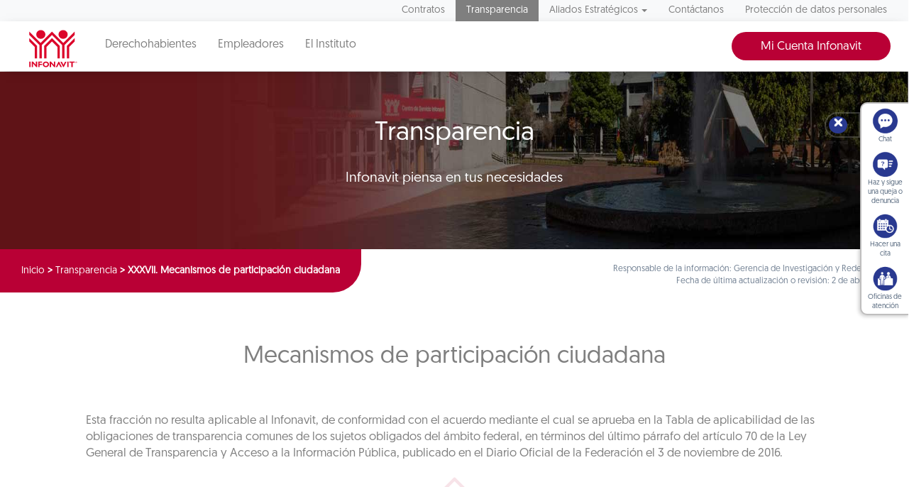

--- FILE ---
content_type: text/html; charset=UTF-8
request_url: https://portalmx.infonavit.org.mx/wps/portal/infonavit.web/transparencia/mecanismos-participacion/!ut/p/z0/TczdboIwGIDha-kFLN83JBUPS41MXFn9iSk9Md1WoGJaImgGVz898_BNnrygQYH25u5qM7jgzeXRpaYnmiF-8Pi9-GKbGLdJKjGdy5ncIeSgX0FyTBhui0URbegsyhl9HqKr4KIG3ZmheXO-CqB-7dX-NKEx3876wfbkNoDqQE0ICuPT_rzgcmz7fsQ_-Sm8mPAuWLU-h2RyyyNnIV4d2jw79GWW2jlPqzaLwrhmO7q8XWpCoGt1yRgh__zzB1E!/
body_size: 12609
content:
<!DOCTYPE html>
<html class='no-js' lang='es'>
<head>

	<meta http-equiv="X-UA-Compatible" content="IE=edge"/>

	<!-- Google tag (gtag.js) --> 
	<script type="text/javascript" src="https://portalmx.infonavit.org.mx/assets/a4bf37f05a4ea958ebe5f9afdda5a11630011008b7a"  ></script><script type="text/javascript" src="/wps/mypoc/ruxitagentjs_ICA15789NPQRTUVXfqrux_10329260115094557.js" data-dtconfig="app=5ebe9d068b941b47|owasp=1|featureHash=ICA15789NPQRTUVXfqrux|msl=153600|rdnt=1|uxrgce=1|cuc=078n7fsj|srms=2,0,0,|mel=100000|expw=1|dpvc=1|lastModification=1768859807222|postfix=078n7fsj|tp=500,50,0|srbbv=2|agentUri=/wps/mypoc/ruxitagentjs_ICA15789NPQRTUVXfqrux_10329260115094557.js|reportUrl=/wps/mypoc/rb_bf63138drs|rid=RID_-292225672|rpid=-1881337462|domain=infonavit.org.mx" data-config='{"revision":1768859807222,"beaconUri":"\/wps\/mypoc\/rb_bf63138drs","agentUri":"\/wps\/mypoc\/ruxitagentjs_ICA15789NPQRTUVXfqrux_10329260115094557.js","environmentId":"078n7fsj","modules":"ICA15789NPQRTUVXfqrux"}' data-envconfig='{"tracestateKeyPrefix":"b0dbafbf-d80b97c5"}' data-appconfig='{"app":"5ebe9d068b941b47"}'></script><script async src="https://www.googletagmanager.com/gtag/js?id=G-V3DDQW8GHR"></script> 
	<script> 
		window.dataLayer = window.dataLayer || []; 
		function gtag(){dataLayer.push(arguments);} 
		gtag('js', new Date()); 
		gtag('config', 'G-V3DDQW8GHR'); 
	</script>
	
	<!-- Google Tag Manager -->
	<script>(function(w,d,s,l,i){w[l]=w[l]||[];w[l].push({'gtm.start':
	new Date().getTime(),event:'gtm.js'});var f=d.getElementsByTagName(s)[0],
	j=d.createElement(s),dl=l!='dataLayer'?'&l='+l:'';j.async=true;j.src=
	'https://www.googletagmanager.com/gtm.js?id='+i+dl;f.parentNode.insertBefore(j,f);
	})(window,document,'script','dataLayer','GTM-PMKPRFC');</script>
	<!-- End Google Tag Manager -->

 

  <meta charset="utf-8">
  <meta http-equiv="X-UA-Compatible" content="IE=edge,chrome=1">
  <title>XXXVII. Mecanismos de participación ciudadana | Infonavit</title>
  <meta name="viewport" content="width=device-width, initial-scale=1.0, maximum-scale=1, user-scalable=0"> 	
<script type="text/javascript">
var breadData = [
	 
			['XXXVII. Mecanismos de participación ciudadana', '?uri=nm:oid:Z6_6G00HC41NOAK40Q8BP0B7P3PR0'],
		 
			['Transparencia', '?uri=nm:oid:Z6_6G00HC41NGB880QGTNBCOO38D7'],
		
	['Inicio', '']
]
</script>


	<link href="/wps/contenthandler/!ut/p/digest!YhCANQoyGac-C47kTSp4tg/dav/fs-type1/themes/InfonavitWebV1/images/favicon.ico" rel="shortcut icon" type="image/x-icon" />
 
<meta name="description" content="">
<meta name="keywords" content="Participación, participación ciudadana, mecanismos, mecanismos de participación">
<link rel="stylesheet" href="/wps/contenthandler/!ut/p/digest!n1yHNkh6LWaWaN5otDXg7Q/sp/mashup:ra:collection?soffset=0&amp;eoffset=5&amp;themeID=ZJ_6G00HC41N8V8A0QN9N2K632FQ4&amp;locale=en&amp;mime-type=text%2Fcss&amp;lm=1684378403000&amp;entry=st_date_picker__0.0%3Ahead_css&amp;entry=st_portal_fancybox__0.0%3Ahead_css&amp;entry=st_portal_normalize__0.0%3Ahead_css&amp;entry=bootstrap__3.3.7%3Ahead_css&amp;entry=wp_bootstrap_ext__1.0.0%3Ahead_css&amp;entry=st_portal_web_main__0.0%3Ahead_css&amp;entry=st_portal_jquery_ui__0.0%3Ahead_css&amp;entry=st_boton_denuncias__0.0%3Ahead_css&amp;entry=st_avinclient__0.0%3Ahead_css&amp;entry=st_widget_otros_servicios__0.0%3Ahead_css&amp;entry=st_portal_responsivetabs__0.0%3Ahead_css&amp;entry=st_normateca__0.0%3Ahead_css&amp;entry=st_combo_gris_2__0.0%3Ahead_css&amp;entry=st_portal_flexbox__0.0%3Ahead_css&amp;entry=st_portal_carrusel__0.0%3Ahead_css&amp;entry=st_portal_web_mmenu__0.0%3Ahead_css" type="text/css"/><link rel="stylesheet" href="/wps/contenthandler/!ut/p/digest!n1yHNkh6LWaWaN5otDXg7Q/sp/mashup:ra:collection?soffset=5&amp;eoffset=16&amp;themeID=ZJ_6G00HC41N8V8A0QN9N2K632FQ4&amp;locale=en&amp;mime-type=text%2Fcss&amp;lm=1684378403000&amp;entry=st_date_picker__0.0%3Ahead_css&amp;entry=st_portal_fancybox__0.0%3Ahead_css&amp;entry=st_portal_normalize__0.0%3Ahead_css&amp;entry=bootstrap__3.3.7%3Ahead_css&amp;entry=wp_bootstrap_ext__1.0.0%3Ahead_css&amp;entry=st_portal_web_main__0.0%3Ahead_css&amp;entry=st_portal_jquery_ui__0.0%3Ahead_css&amp;entry=st_boton_denuncias__0.0%3Ahead_css&amp;entry=st_avinclient__0.0%3Ahead_css&amp;entry=st_widget_otros_servicios__0.0%3Ahead_css&amp;entry=st_portal_responsivetabs__0.0%3Ahead_css&amp;entry=st_normateca__0.0%3Ahead_css&amp;entry=st_combo_gris_2__0.0%3Ahead_css&amp;entry=st_portal_flexbox__0.0%3Ahead_css&amp;entry=st_portal_carrusel__0.0%3Ahead_css&amp;entry=st_portal_web_mmenu__0.0%3Ahead_css" type="text/css"/><script type="text/javascript" src="/wps/contenthandler/!ut/p/digest!I09QqdexEzXA4cnnhWD_QQ/mashup/ra:collection?themeID=ZJ_6G00HC41N8V8A0QN9N2K632FQ4&amp;locale=en&amp;mime-type=text%2Fjavascript&amp;lm=1651110947000&amp;entry=jquery_infonavit__2.2.4%3Ahead_js&amp;entry=bootstrap__3.3.7%3Ahead_js"></script><!-- 1sin esta linea no se genera el head completo !!! -->
	<link rel="stylesheet" href="" type="text/css" />
	<style>.focuspoint{position:relative;overflow:hidden}.focuspoint img{position:absolute;left:0;top:0;margin:0;display:block;width:auto;height:auto;min-width:100%;min-height:100%;max-height:none;max-width:none}</style>

                              <script>!function(e){var n="https://s.go-mpulse.net/boomerang/";if("True"=="True")e.BOOMR_config=e.BOOMR_config||{},e.BOOMR_config.PageParams=e.BOOMR_config.PageParams||{},e.BOOMR_config.PageParams.pci=!0,n="https://s2.go-mpulse.net/boomerang/";if(window.BOOMR_API_key="JV2V6-JKBMC-TW6KA-5K22G-SKRAN",function(){function e(){if(!r){var e=document.createElement("script");e.id="boomr-scr-as",e.src=window.BOOMR.url,e.async=!0,o.appendChild(e),r=!0}}function t(e){r=!0;var n,t,a,i,d=document,O=window;if(window.BOOMR.snippetMethod=e?"if":"i",t=function(e,n){var t=d.createElement("script");t.id=n||"boomr-if-as",t.src=window.BOOMR.url,BOOMR_lstart=(new Date).getTime(),e=e||d.body,e.appendChild(t)},!window.addEventListener&&window.attachEvent&&navigator.userAgent.match(/MSIE [67]\./))return window.BOOMR.snippetMethod="s",void t(o,"boomr-async");a=document.createElement("IFRAME"),a.src="about:blank",a.title="",a.role="presentation",a.loading="eager",i=(a.frameElement||a).style,i.width=0,i.height=0,i.border=0,i.display="none",o.appendChild(a);try{O=a.contentWindow,d=O.document.open()}catch(_){n=document.domain,a.src="javascript:var d=document.open();d.domain='"+n+"';void 0;",O=a.contentWindow,d=O.document.open()}if(n)d._boomrl=function(){this.domain=n,t()},d.write("<bo"+"dy onload='document._boomrl();'>");else if(O._boomrl=function(){t()},O.addEventListener)O.addEventListener("load",O._boomrl,!1);else if(O.attachEvent)O.attachEvent("onload",O._boomrl);d.close()}function a(e){window.BOOMR_onload=e&&e.timeStamp||(new Date).getTime()}if(!window.BOOMR||!window.BOOMR.version&&!window.BOOMR.snippetExecuted){window.BOOMR=window.BOOMR||{},window.BOOMR.snippetStart=(new Date).getTime(),window.BOOMR.snippetExecuted=!0,window.BOOMR.snippetVersion=14,window.BOOMR.url=n+"JV2V6-JKBMC-TW6KA-5K22G-SKRAN";var i=document.currentScript||document.getElementsByTagName("script")[0],o=i.parentNode,r=!1,d=document.createElement("link");if(d.relList&&"function"==typeof d.relList.supports&&d.relList.supports("preload")&&"as"in d)window.BOOMR.snippetMethod="p",d.href=window.BOOMR.url,d.rel="preload",d.as="script",d.addEventListener("load",e),d.addEventListener("error",function(){t(!0)}),setTimeout(function(){if(!r)t(!0)},3e3),BOOMR_lstart=(new Date).getTime(),o.appendChild(d);else t(!1);if(window.addEventListener)window.addEventListener("load",a,!1);else if(window.attachEvent)window.attachEvent("onload",a)}}(),"".length>0)if(e&&"performance"in e&&e.performance&&"function"==typeof e.performance.setResourceTimingBufferSize)e.performance.setResourceTimingBufferSize();!function(){if(BOOMR=e.BOOMR||{},BOOMR.plugins=BOOMR.plugins||{},!BOOMR.plugins.AK){var n=""=="true"?1:0,t="",a="amizmoix24f6u2lsbiaa-f-74955d8bf-clientnsv4-s.akamaihd.net",i="false"=="true"?2:1,o={"ak.v":"39","ak.cp":"1124201","ak.ai":parseInt("666992",10),"ak.ol":"0","ak.cr":9,"ak.ipv":4,"ak.proto":"h2","ak.rid":"c86b72e","ak.r":48121,"ak.a2":n,"ak.m":"dscb","ak.n":"essl","ak.bpcip":"3.17.150.0","ak.cport":54782,"ak.gh":"23.62.38.234","ak.quicv":"","ak.tlsv":"tls1.3","ak.0rtt":"","ak.0rtt.ed":"","ak.csrc":"-","ak.acc":"","ak.t":"1769081344","ak.ak":"hOBiQwZUYzCg5VSAfCLimQ==tMXNSTRalkSlqnlM/ilshYvQ1KfFlO+SoyfPgZMTOk3vyAIKbSjuBtv8DYtMKc9MV0w8I67ZmYr2NGNEDGpRh3j58uMuijofbIIiJ62NhXk15yIbUchOKTWlt9ElE/A4s2eSLbv3YD5G9Hlvd5nJxmLnuF5rZwI0cz00zEYtxWuSyQ2COaahI6oa7vDlbWSVXEGz5wliXIMuChpOKaWm40kf63tuu0xtBvrXnHk0W8wYAv5XiEP2Xt0TcAGN40wucOI6cJn2jOda/aQJdBLJB2sDC/ayEu1Gr3ygZcPCxBOiX3LIfmqiV9bZkSdGaL4JNgN5MER2xVfMRs/vrNY0Ey8GuJmns5U19O9lPDqTBqWJYhViQ1WR91/DOr/qWuoAiDAXPuhA2bLUOygQnJE/OtOoHW1Xf9nkagho3HLLItk=","ak.pv":"33","ak.dpoabenc":"","ak.tf":i};if(""!==t)o["ak.ruds"]=t;var r={i:!1,av:function(n){var t="http.initiator";if(n&&(!n[t]||"spa_hard"===n[t]))o["ak.feo"]=void 0!==e.aFeoApplied?1:0,BOOMR.addVar(o)},rv:function(){var e=["ak.bpcip","ak.cport","ak.cr","ak.csrc","ak.gh","ak.ipv","ak.m","ak.n","ak.ol","ak.proto","ak.quicv","ak.tlsv","ak.0rtt","ak.0rtt.ed","ak.r","ak.acc","ak.t","ak.tf"];BOOMR.removeVar(e)}};BOOMR.plugins.AK={akVars:o,akDNSPreFetchDomain:a,init:function(){if(!r.i){var e=BOOMR.subscribe;e("before_beacon",r.av,null,null),e("onbeacon",r.rv,null,null),r.i=!0}return this},is_complete:function(){return!0}}}}()}(window);</script></head>
<body class="stretched sticky-responsive-menu">
	<!-- Google Tag Manager (noscript) -->
	<noscript><iframe src="https://www.googletagmanager.com/ns.html?id=GTM-PMKPRFC"
	height="0" width="0" style="display:none;visibility:hidden"></iframe></noscript>
	<!-- End Google Tag Manager (noscript) -->
	
	<div id='ZN_1Yu5kr2mjZcTzFz'><!--DO NOT REMOVE-CONTENTS PLACED HERE--></div>

  <!--[if lt IE 11]>
  <p class='browsehappy'>Estás usando una versión <strong>que no es reciente</strong> de Internet Explorer. Porfavor <a href='http://browsehappy.com/'>actualiza tu navegador</a> para mejorar tu experiencia de uso.</p>
  <![endif]-->
<div id="wrapper" class="clearfix">
	<header class="header-triple">		
		<nav class="navbar navbar-default navbar-static-top hidden-xs hidden-sm">
						

<div class="container nav-top-bar" attrmenu="menuArriba">
	<ul class="nav navbar-nav navbar-right">
		
	    						<li >
	    							<a href="?uri=nm:oid:Z6_IO1E1BC02HTCD06JAKRO9S20C4">Contratos</a>
	    						</li>
	    					
	    						<li class="active">
	    							<a href="?uri=nm:oid:Z6_6G00HC41NGB880QGTNBCOO38D7">Transparencia</a>
	    						</li>
	    					<!--TODO Validar si aqui se oculta en el menu.... --><!-- AQUI VALIDACION -->
							    <li  class="dropdown  ">
								    <a href="#" data-toggle="dropdown" class="dropdown-toggle" aria-expanded="false">Aliados Estratégicos<b class="caret"></b></a>
								    <ul class="dropdown-menu megamenu-wrap" >
								    	<li>
								    		<div class="row">
								    				
								    				<ul class="megamenu list-unstyled col-sm">	
								    				    <li class="not-hover"><span>Para tu gestión</span></li>							    				    
								    				    
									    				    			<li >
		    																<a href="?uri=nm:oid:Z6_6G00HC41NGJ020QOBTPU2B36E6">Desarrolladores</a>
		    															</li>	
									    				    		
									    				    			<li >
		    																<a href="?uri=nm:oid:Z6_6G00HC41NGJ020QOBTPU2B36U7">Entidades financieras</a>
		    															</li>	
									    				    		
									    				    			<li >
		    																<a href="?uri=nm:oid:Z6_6G00HC41NGJ020QOBTPU2B3617">Notarios</a>
		    															</li>	
									    				    		
									    				    			<li >
		    																<a href="?uri=nm:oid:Z6_6G00HC41NGJ020QOBTPU2B3UO0">Promotores de ventas</a>
		    															</li>	
									    				    		
									    				    			<li >
		    																<a href="?uri=nm:oid:Z6_6G00HC41NGJ020QOBTPU2B36P7">Verificadores de obra</a>
		    															</li>	
									    				    		
									    				    			<li >
		    																<a href="?uri=nm:oid:Z6_6G00HC41NGJ020QOBTPU2B36P6">Unidades de valuación</a>
		    															</li>	
									    				    		
									    				    			<li >
		    																<a href="?uri=nm:oid:Z6_6G00HC41NGRC30QPT19GUQ0C84">Aliados ConstruYO Infonavit</a>
		    															</li>	
									    				    		  				    								    				    			    	        
									    			</ul>
								    				
								    				<ul class="megamenu list-unstyled col-sm">	
								    				    <li class="not-hover"><span>Para tu casa</span></li>							    				    
								    				    
									    				    			<li >
		    																<a href="?uri=nm:oid:Z6_6G00HC41NGJ020QOBTPU2B36U6">Comercios afiliados Mejoravit</a>
		    															</li>	
									    				    		
									    				    			<li >
		    																<a href="?uri=nm:oid:Z6_6G00HC41NGJ020QOBTPU2B3696">Proveedores de hogar a tu medida</a>
		    															</li>	
									    				    		
									    				    			<li >
		    																<a href="?uri=nm:oid:Z6_6G00HC41NGJ020QOBTPU2B36H6">Promotores vecinales certificados</a>
		    															</li>	
									    				    		
									    				    			<li >
		    																<a href="?uri=nm:oid:Z6_6G00HC41NGJ020QOBTPU2B36H7">Proveedores de ecotecnologías</a>
		    															</li>	
									    				    		  				    								    				    			    	        
									    			</ul>
								    				
								    				<ul class="megamenu list-unstyled col-sm">	
								    				    <li class="not-hover"><span>Apoyos</span></li>							    				    
								    				    
									    				    			<li >
		    																<a href="?uri=nm:oid:Z6_6ID018C02HH79064FQ4MV11632">Agentes de Cobranza Extrajudicial</a>
		    															</li>	
									    				    		
									    				    			<li >
		    																<a href="?uri=nm:oid:Z6_6G00HC41NGJ020QOBTPU2B3616">Mediadores</a>
		    															</li>	
									    				    		  				    								    				    			    	        
									    			</ul>
								    			
								    		</div>
								    	</li>
								    </ul>
						    	</li>
	    					
	    						<li >
	    							<a href="?uri=nm:oid:Z6_G0GAH041N0OQ60QF32QAJ00H93">Contáctanos</a>
	    						</li>
	    					
	    						<li >
	    							<a href="?uri=nm:oid:Z6_99D41K8021SF00QVFDHV2L1013">Protección de datos personales</a>
	    						</li>
	    					
	</ul>
</div>

	  <div class="affix-wrap">
        <div data-spy="affix" data-offset-top="40">
          <div class="container nav-middle-bar">

            <div class="navbar-header">
            	<a href="/wps/portal/infonavitmx/mx2/derechohabientes/" class="navbar-brand">
            		<img src="/wps/contenthandler/!ut/p/digest!YhCANQoyGac-C47kTSp4tg/dav/fs-type1/themes/InfonavitWebV1/images/logo_infonavit.svg"/>
            	</a>
            </div>

            <div>
                        
              <ul class="nav navbar-nav">                		   
			   
			   		<li >
					 <a href="/wps/portal/infonavitmx/mx2/derechohabientes/" >Derechohabientes</a>
					</li>
			   
			   		<li >			   		
					 <a href="/wps/portal/infonavitmx/mx2/patrones" >Empleadores</a>
					</li>
			   
			   		<li >			   		
					 <a href="/wps/portal/infonavit.web/el-instituto/!ut/p/z0/[base64]!/" >El Instituto</a>
					</li>
			    

              </ul>
              <ul class="nav navbar-nav navbar-right">
                <li>
				    <!-- Estilo temporal -->					    
					    	<style>
					    	.header-triple .nav-middle-bar .menu-btn {
					        	right: 50px!important;
					    	}
					    	</style>
					    	<div style="float:left;"><a data-toggle="dropdown" href="//micuenta.infonavit.org.mx" class="btn btn-primary">Mi Cuenta Infonavit</a>
					        	<ul id="menuLogin" class="dropdown-menu collapse menu-btn">
					            	<li><a target="_blank" href="https://micuenta.infonavit.org.mx/">Acceso</a></li>
					            	<li><a target="_blank" href="https://micuenta.infonavit.org.mx/registro">Registro</a></li>
					        	</ul>
					    	</div>   
<!-- 					    	<div style="float:right;"><a target="_blank" href="http://portal.infonavit.org.mx/wps/wcm/connect/infonavit/inicio" class="btn btn-primary btn-red">Ir al portal anterior</a></div> -->
					    	    
				</li>
              </ul>
            </div>
          </div>
          <div class="container nav-bottom-bar trabajadores">
          
            <!-- <ul class="nav navbar-nav navbar-right">
              <li>
                <div data-toggle="collapse" data-target="#searchInput" class="search-btn-wrap"><img src="./images/search.svg"/></div>
              </li>
            </ul>-->
          </div>
          <!--  <div id="searchInput" class="collapse nav-search-bar">
          	<form method="get" action="/wps/portal/infonavit.web/ayuda/buscador">
          		<input name="query" placeholder="Buscar..." class="form-control"/>
          	</form>
          </div>-->
        </div>
      </div>	</nav>
		

 <nav class="navbar navbar-default navbar-fixed-top visible-xs visible-sm mmenu-fix">
   <div class="pull-left"><a href="#mmenu">
       <div class="hamburger-close"><span></span><span></span><span></span></div></a></div>
<!--    <div class="pull-right"> -->
<!--      <div data-toggle="collapse" data-target="#searchInput-mobile" class="search-mobile-container"><img src="./images/search.svg"/></div> -->
<!--    </div> -->
   <div class="menu text-center"><!--    <div id="searchInput-mobile" class="collapse"> -->
<!--      <input class="form-control"/> -->
<!--    </div> -->
 </nav>

   
   <nav id="mmenu" style="opacity: 0" class="reveal-on-load">
   <!-- menu responsivo -->
            <ul>
	       	
	       				<li >
	       				<a
							href="?uri=nm:oid:Z6_IO1E1BC02HTCD06JAKRO9S20C4">Contratos</a></li>
	       			
	       			<li class="active"><span>Transparencia</span>
	       				<ul>
	       				<li class="active"><a href="?uri=nm:oid:Z6_6G00HC41NGB880QGTNBCOO38D7">Transparencia</a></li>
	       				
	       						<li ><a href="?uri=nm:oid:Z6_6G00HC41NOE0B0Q7GS13LU3MF0">I. Normateca_azure</a></li>
	       					
	       						<li ><a href="?uri=nm:oid:Z6_6G00HC41N0BM00Q8MKM14L00S0">III. Facultades de las áreas</a></li>
	       					
	       						<li ><a href="?uri=nm:oid:Z6_6G00HC41N0BM00Q8MKM14L00I0">IV. Metas y objetivos de las áreas sustantivas</a></li>
	       					
	       						<li ><a href="?uri=nm:oid:Z6_6G00HC41N0BM00Q8MKM14L0062">V. Indicadores de las áreas sustantivas</a></li>
	       					
	       						<li ><a href="?uri=nm:oid:Z6_6G00HC41N0BM00Q8MKM14L0412">VI. Indicadores que rinden cuenta de objetivos y resultados</a></li>
	       					
	       						<li ><a href="?uri=nm:oid:Z6_6G00HC41N0BM00Q8MKM14L0413">VII. Directorio de trabajadores</a></li>
	       					
	       						<li ><a href="?uri=nm:oid:Z6_6G00HC41N0BM00Q8MKM14L04H2">VIII. Remuneración de los trabajadores</a></li>
	       					
	       						<li ><a href="?uri=nm:oid:Z6_6G00HC41N0BM00Q8MKM14L04H3">IX. Gastos de representación y viáticos</a></li>
	       					
	       						<li ><a href="?uri=nm:oid:Z6_6G00HC41N0BM00Q8MKM14L0492">X. Número de plazas y vacantes</a></li>
	       					
	       						<li ><a href="?uri=nm:oid:Z6_6G00HC41NOAK40Q8BP0B7P3GJ7">XI. Personal por honorarios</a></li>
	       					
	       						<li ><a href="?uri=nm:oid:Z6_6G00HC41NOAK40Q8BP0B7P3GB6">XII. Declaraciones patrrimoniales de los trabajadores</a></li>
	       					
	       						<li ><a href="?uri=nm:oid:Z6_6G00HC41NOAK40Q8BP0B7P3GB7">XIII. Domicilio de la Unidad de Transparencia</a></li>
	       					
	       						<li ><a href="?uri=nm:oid:Z6_6G00HC41NOAK40Q8BP0B7P3GR6">XIV. Convocatorias a concursos para ocupar cargos y sus resultados</a></li>
	       					
	       						<li ><a href="?uri=nm:oid:Z6_6G00HC41NOAK40Q8BP0B7P3GR7">XV. Programas de estímulos y apoyos</a></li>
	       					
	       						<li ><a href="?uri=nm:oid:Z6_6G00HC41NOAK40Q8BP0B7P3ON1">XVI. Condiciones generales de trabajo</a></li>
	       					
	       						<li ><a href="?uri=nm:oid:Z6_6G00HC41NOAK40Q8BP0B7P3OF0">XVII. Informacion curricular</a></li>
	       					
	       						<li ><a href="?uri=nm:oid:Z6_6G00HC41NOAK40Q8BP0B7P3OF1">XVIII. Listado de trabajadores sancionados</a></li>
	       					
	       						<li ><span>XIX. Servicios</span>
		       					<ul>
		       						<li class="active"><a href="?uri=nm:oid:Z6_6G00HC41NOAK40Q8BP0B7P32G5">XIX. Servicios</a></li>
				        			
											<li ><a href="?uri=nm:oid:Z6_6G00HC41NOL0F0QHSHR84420K3">Portabilidad</a></li>
									
											<li ><a href="?uri=nm:oid:Z6_6G00HC41NGSK90QDORRR5O1E13">Convertidor</a></li>
									
											<li ><a href="?uri=nm:oid:Z6_6G00HC41NGD000QBOV513C0SC7">Sigue tu caso y adjunta documentos</a></li>
									
											<li ><a href="?uri=nm:oid:Z6_6G00HC41N8OF10QRO4TRR03GC1">Devolución del Saldo de la Subcuenta de Vivienda para Beneficiarios</a></li>
										       					
								</ul>
								</li>
							
	       						<li ><span>XX. Trámites</span>
		       					<ul>
		       						<li class="active"><a href="?uri=nm:oid:Z6_6G00HC41NOAK40Q8BP0B7P3284">XX. Trámites</a></li>
				        				       					
								</ul>
								</li>
							
	       						<li ><a href="?uri=nm:oid:Z6_6G00HC41NOAK40Q8BP0B7P36C6">XXI. Información financiera sobre el presupuesto asignado</a></li>
	       					
	       						<li ><a href="?uri=nm:oid:Z6_6G00HC41NOAK40Q8BP0B7P36C7">XXII. Deuda pública</a></li>
	       					
	       						<li ><a href="?uri=nm:oid:Z6_6G00HC41NOAK40Q8BP0B7P36S6">XXIII. Gastos de comunicación</a></li>
	       					
	       						<li ><a href="?uri=nm:oid:Z6_6G00HC41NOAK40Q8BP0B7P36S7">XXIV. Informes de resultados de auditorías al ejercicio presupuestal</a></li>
	       					
	       						<li ><a href="?uri=nm:oid:Z6_6G00HC41NOAK40Q8BP0B7P3626">XXV. Resultados de la dictaminación a estados financieros anuales</a></li>
	       					
	       						<li ><a href="?uri=nm:oid:Z6_6G00HC41NOAK40Q8BP0B7P3627">XXVI. Listado de trabajadores que emiten actos de autoridad</a></li>
	       					
	       						<li ><a href="?uri=nm:oid:Z6_6G00HC41NOAK40Q8BP0B7P36I6">XXVII. Contratos y convenios</a></li>
	       					
	       						<li ><a href="?uri=nm:oid:Z6_6G00HC41NOAK40Q8BP0B7P36I7">XXVIII. Compras directas y licitaciones abiertas</a></li>
	       					
	       						<li ><a href="?uri=nm:oid:Z6_6G00HC41NOAK40Q8BP0B7P36A6">XXIX. Informes generados por disposición legal</a></li>
	       					
	       						<li ><span>XXX. Estadísticas</span>
		       					<ul>
		       						<li class="active"><a href="?uri=nm:oid:Z6_6G00HC41NOAK40Q8BP0B7P36A7">XXX. Estadísticas</a></li>
				        				       					
								</ul>
								</li>
							
	       						<li ><a href="?uri=nm:oid:Z6_6G00HC41NOAK40Q8BP0B7P3P30">XXXI. Avances programáticos o presupuestales</a></li>
	       					
	       						<li ><a href="?uri=nm:oid:Z6_6G00HC41NOAK40Q8BP0B7P3P31">XXXII. Padrón de proveedores y contratistas</a></li>
	       					
	       						<li ><a href="?uri=nm:oid:Z6_6G00HC41NOAK40Q8BP0B7P3PJ0">XXXIII. Convenios de coordinación y colaboración</a></li>
	       					
	       						<li ><a href="?uri=nm:oid:Z6_6G00HC41NOAK40Q8BP0B7P3PJ1">XXXIV. Inventario de bienes muebles e inmuebles</a></li>
	       					
	       						<li ><a href="?uri=nm:oid:Z6_6G00HC41NOAK40Q8BP0B7P3PB0">XXXV. Recomendaciones de Derechos Humanos</a></li>
	       					
	       						<li ><a href="?uri=nm:oid:Z6_6G00HC41NOAK40Q8BP0B7P3PB1">XXXVI. Resoluciones a procedimientos seguidos en forma de juicio</a></li>
	       					
	       						<li class="active"><a href="?uri=nm:oid:Z6_6G00HC41NOAK40Q8BP0B7P3PR0">XXXVII. Mecanismos de participación ciudadana</a></li>
	       					
	       						<li ><a href="?uri=nm:oid:Z6_6G00HC41NOAK40Q8BP0B7P3PR1">XXXVIII. Programas</a></li>
	       					
	       						<li ><a href="?uri=nm:oid:Z6_6G00HC41NOAK40Q8BP0B7P3P70">XXXIX. Actas y resoluciones del Comité de Transparencia</a></li>
	       					
	       						<li ><a href="?uri=nm:oid:Z6_6G00HC41NOAK40Q8BP0B7P3P71">XL. Evaluaciones y encuestas a programas</a></li>
	       					
	       						<li ><a href="?uri=nm:oid:Z6_6G00HC41NOAK40Q8BP0B7P3L62">XLI. Estudios financiados</a></li>
	       					
	       						<li ><a href="?uri=nm:oid:Z6_6G00HC41NOAK40Q8BP0B7P3L63">XLII. Jubilados y pensionados</a></li>
	       					
	       						<li ><a href="?uri=nm:oid:Z6_6G00HC41NOAK40Q8BP0B7P3LM2">XLIII. Ingresos recibidos</a></li>
	       					
	       						<li ><a href="?uri=nm:oid:Z6_6G00HC41NOAK40Q8BP0B7P3LM3">XLIV. Donaciones hechas en dinero o en especie</a></li>
	       					
	       						<li ><a href="?uri=nm:oid:Z6_6G00HC41NOAK40Q8BP0B7P3LE2">XLV. Catálogo de disposición y guía de archivo documental</a></li>
	       					
	       						<li ><a href="?uri=nm:oid:Z6_6G00HC41NOAK40Q8BP0B7P3LE3">XLVI. Actas, opiniones y recomendaciones emitidas por los consejos consultivos</a></li>
	       					
	       						<li ><a href="?uri=nm:oid:Z6_6G00HC41NOAK40Q8BP0B7P3LU2">XLVII. Listado de empresas concesionarias de telecomunicaciones</a></li>
	       					
	       						<li ><a href="?uri=nm:oid:Z6_6G00HC41NOAK40Q8BP0B7P3LU3">XLVIII. Cualquier otra información</a></li>
	       					
	       						<li ><a href="?uri=nm:oid:Z6_6G00HC41NOAK40Q8BP0B7P3L12">Aviso de privacidad</a></li>
	       					
	       						<li ><a href="?uri=nm:oid:Z6_6G00HC41NO9J60QKNGO46J3KM0">PMH Cuentas Claras</a></li>
	       					
	       						<li ><a href="?uri=nm:oid:Z6_6G00HC41NOFG40QEON6IMH08M0">prueba</a></li>
	       					
	       				</ul>
	        		 </li>
	       		
	       			<li ><span>Aliados Estratégicos</span>
	       				<ul>
	       				<li ><a href="?uri=nm:oid:Z6_6G00HC41NGJ020QOBTPU2B3PT6">Aliados Estratégicos</a></li>
	       				
	       						<li ><span>Para tu gestión</span>
		       					<ul>
		       						<li ><a href="?uri=nm:oid:Z6_6G00HC41NGJ020QOBTPU2B3666">Para tu gestión</a></li>
				        			
											<li ><a href="?uri=nm:oid:Z6_6G00HC41NGJ020QOBTPU2B36E6">Desarrolladores</a></li>
									
											<li ><a href="?uri=nm:oid:Z6_6G00HC41NGJ020QOBTPU2B36U7">Entidades financieras</a></li>
									
											<li ><a href="?uri=nm:oid:Z6_6G00HC41NGJ020QOBTPU2B3617">Notarios</a></li>
									
											<li ><a href="?uri=nm:oid:Z6_6G00HC41NGJ020QOBTPU2B3UO0">Promotores de ventas</a></li>
									
											<li ><a href="?uri=nm:oid:Z6_6G00HC41NGJ020QOBTPU2B36P7">Verificadores de obra</a></li>
									
											<li ><a href="?uri=nm:oid:Z6_6G00HC41NGJ020QOBTPU2B36P6">Unidades de valuación</a></li>
									
											<li ><a href="?uri=nm:oid:Z6_6G00HC41NGRC30QPT19GUQ0C84">Aliados ConstruYO Infonavit</a></li>
										       					
								</ul>
								</li>
							
	       						<li ><span>Para tu casa</span>
		       					<ul>
		       						<li ><a href="?uri=nm:oid:Z6_6G00HC41NGJ020QOBTPU2B3667">Para tu casa</a></li>
				        			
											<li ><a href="?uri=nm:oid:Z6_6G00HC41NGJ020QOBTPU2B36U6">Comercios afiliados Mejoravit</a></li>
									
											<li ><a href="?uri=nm:oid:Z6_6G00HC41NGJ020QOBTPU2B3696">Proveedores de hogar a tu medida</a></li>
									
											<li ><a href="?uri=nm:oid:Z6_6G00HC41NGJ020QOBTPU2B36H6">Promotores vecinales certificados</a></li>
									
											<li ><a href="?uri=nm:oid:Z6_6G00HC41NGJ020QOBTPU2B36H7">Proveedores de ecotecnologías</a></li>
										       					
								</ul>
								</li>
							
	       						<li ><span>Apoyos</span>
		       					<ul>
		       						<li ><a href="?uri=nm:oid:Z6_6G00HC41NGJ020QOBTPU2B36M7">Apoyos</a></li>
				        			
											<li ><a href="?uri=nm:oid:Z6_6ID018C02HH79064FQ4MV11632">Agentes de Cobranza Extrajudicial</a></li>
									
											<li ><a href="?uri=nm:oid:Z6_6G00HC41NGJ020QOBTPU2B3616">Mediadores</a></li>
										       					
								</ul>
								</li>
							
	       				</ul>
	        		 </li>
	       		
	       				<li >
	       				<a
							href="?uri=nm:oid:Z6_G0GAH041N0OQ60QF32QAJ00H93">Contáctanos</a></li>
	       			
	       				<li >
	       				<a
							href="?uri=nm:oid:Z6_99D41K8021SF00QVFDHV2L1013">Protección de datos personales</a></li>
	       			
	       				<li >
	       				<a
							href="?uri=nm:oid:Z6_99D41K802H49F0QVD6T47G35O4">Derechohabientes</a></li>
	       			
	       				<li >
	       				<a
							href="/wps/portal/infonavitmx/mx2/patrones">Empleadores</a></li>
	       			
	       			<li ><span>El Instituto</span>
	       				<ul>
	       				<li ><a href="?uri=nm:oid:Z6_6G00HC41N8LK50Q0PKG0J01SU2">El Instituto</a></li>
	       				
	       						<li ><span>El Infonavit</span>
		       					<ul>
		       						<li ><a href="?uri=nm:oid:Z6_6G00HC41N8LK50Q0PKG0J01S10">El Infonavit</a></li>
				        			
											<li ><a href="?uri=nm:oid:Z6_6ID018C02HIQ60664JJ4HR0GA2">Acerca de nosotros</a></li>
									
											<li ><a href="?uri=nm:oid:Z6_6ID018C02H02F06PDK8BHR1PA4">Organigrama</a></li>
									
											<li ><a href="?uri=nm:oid:Z6_6ID018C02HIQ60664JJ4HR0GA3">Marco normativo</a></li>
									
											<li ><a href="?uri=nm:oid:Z6_6ID018C02HIQ60664JJ4HR0GQ2">Sala de Prensa</a></li>
									
											<li ><a href="?uri=nm:oid:Z6_6ID018C02HIQ60664JJ4HR0GQ3">Licitaciones</a></li>
									
											<li ><a href="?uri=nm:oid:Z6_6G00HC41N8D950Q7J9D7860OK7">Inversiones Infonavit</a></li>
									
											<li ><a href="?uri=nm:oid:Z6_6G00HC41N8LK50Q0PKG0J01SP0">Cedevis</a></li>
									
											<li ><a href="?uri=nm:oid:Z6_6ID018C02HIQ60664JJ4HR0G62">Informes del director general</a></li>
									
											<li ><a href="?uri=nm:oid:Z6_6ID018C02HIQ60664JJ4HR0GM7">Información financiera</a></li>
									
											<li ><a href="?uri=nm:oid:Z6_6ID018C02H02F06PDK8BHR1PQ2">Investigación y Análisis</a></li>
									
											<li ><a href="?uri=nm:oid:Z6_6ID018C02HIQ60664JJ4HR0GE6">Archivo</a></li>
									
											<li ><a href="?uri=nm:oid:Z6_6ID018C02H02F06PDK8BHR1PA3">Sindicato Nacional de Trabadores del Infonavit</a></li>
										       					
								</ul>
								</li>
							
	       						<li ><span>Órganos colegiados</span>
		       					<ul>
		       						<li ><a href="?uri=nm:oid:Z6_6G00HC41N8LK50Q0PKG0J01SH0">Órganos colegiados</a></li>
				        			
											<li ><a href="?uri=nm:oid:Z6_6ID018C02H02F06PDK8BHR1P66">Asamblea General</a></li>
									
											<li ><a href="?uri=nm:oid:Z6_6ID018C02H02F06PDK8BHR1P67">Consejo de Administración</a></li>
									
											<li ><a href="?uri=nm:oid:Z6_6ID018C02H02F06PDK8BHR1PM6">Comisión de Vigilancia</a></li>
									
											<li ><a href="?uri=nm:oid:Z6_6ID018C02H02F06PDK8BHR1PM7">Comité de Auditoria</a></li>
									
											<li ><a href="?uri=nm:oid:Z6_6ID018C02H02F06PDK8BHR1PE6">Comisión de Inconformidades</a></li>
									
											<li ><a href="?uri=nm:oid:Z6_6ID018C02H02F06PDK8BHR1PE7">Comité de Transparencia</a></li>
									
											<li ><a href="?uri=nm:oid:Z6_6ID018C02H02F06PDK8BHR1PU6">Comisiones Consultivas Regionales</a></li>
										       					
								</ul>
								</li>
							
	       				</ul>
	        		 </li>
	       		
            <li class="btns-50"><a target="_blank" href="https://micuenta.infonavit.org.mx/wps/portal/mci2/login/" class="btn-primary">Mi Cuenta</a></li>
            <li class="btns-50"><a target="_blank" href="https://micuenta.infonavit.org.mx/wps/portal/mci2/registro/" class="btn-primary">Regístrate</a></li>
<!--             <li class="btns-50"><a target="_blank" href="http://portal.infonavit.org.mx/wps/wcm/connect/infonavit/inicio" class="btn-primary">Portal anterior</a></li> -->
<!--             <li class="btns-50"><a target="_blank" href="http://portal.infonavit.org.mx/wps/wcm/connect/infonavit/cuentas+claras+transparencia/ContenidoHomeArt70" class="btn btn-primary btn-red">Cuentas Claras</a></li>                         -->
      </ul>
   <!-- menu responsivo end -->      
    </nav>
	<!-- sin esta linea no se genera el head completo !!! -->
    </header>
	<!-- main content-->
	<div>
		<!-- required - do not remove -->
		<div style="display:none" id="portletState">{}</div><!-- this layout has one container 
     Note that the st-* classes are the grid layout classes from the st_layoutGrid module.
     These should be removed if using a different grid system. -->
<div class="st-section">
	<div class="hiddenWidgetsDiv">
		<!-- widgets in this container are hidden in the UI by default -->
		<div class='component-container ibmDndRow hiddenWidgetsContainer id-Z7_84PR5DUR1AU331DEIJ2U9108N7' name='ibmHiddenWidgets' ></div></div>
	<div class="st-row">
		<div class="st-col st-col-whole">
			<div class='component-container wpthemeFull st-container ibmDndColumn id-Z7_3A9VKNAIP074DGHGOM8PV75OV4' name='ibmMainContainer' ><div class='component-control id-Z7_6G00HC41NOAK40Q8BP0B7P3L81' ><!-- The Control element contains the portlet banner and the portlet content.SIN_SKIN -->
        




































    
    

    
    

    
    
    





    
    
        
            
            <!--Se genera ya que Pidieron que fuera el mismo título y descripcion para todos los sliders de transparencia-->
<section class="slider-secundario">
    <div class="owl-carousel"><div><img alt="" src="/wps/wcm/connect/6ac16b5d-cc2a-4a0f-b504-ab9a9b1e086b/Instituto_1920.jpg?MOD=AJPERES&amp;CACHEID=ROOTWORKSPACE-6ac16b5d-cc2a-4a0f-b504-ab9a9b1e086b-mek1G-w" class="image-slide-secundario" style="width: 100%;"/></div>



<div><img alt="" src="/wps/wcm/connect/f5a5032e-7338-48de-bc2a-7039aafc106a/Instituto_1920.jpg?MOD=AJPERES&amp;CACHEID=ROOTWORKSPACE-f5a5032e-7338-48de-bc2a-7039aafc106a-mek1H23" class="image-slide-secundario" style="width: 100%;"/></div>



<div><img alt="" src="/wps/wcm/connect/c12f66ed-0884-48b8-9d17-b3b21983d546/Instituto_1920.jpg?MOD=AJPERES&amp;CACHEID=ROOTWORKSPACE-c12f66ed-0884-48b8-9d17-b3b21983d546-mek1H5M" class="image-slide-secundario" style="width: 100%;"/></div>



</div>
    <div data-animate="fadeIn" data-delay="100" class="title text-center">
        <h1>Transparencia</h1>
        <p style="color: #fff !important;">Infonavit piensa en tus necesidades</p>
    </div>
</section>
<div class="row hidden-xs hidden-sm">
    <div class="col-xs-12 col-sm">
        <div id="breadCrum" class="pestana"></div>
    </div>
    <div class="col-xs-12 col-sm sesion">
    	
    	     Responsable de la información: Gerencia de Investigación y Redes Sociales
    	     
    	
    	</br>Fecha de última actualización o revisión:  2 de abril de 2018
    	
    </div>
</div>
<div class="clearfix"></div>
        
        
    

    
        





        







    

</div><div class='component-control id-Z7_6G00HC41NOAK40Q8BP0B7P3L83' ><!-- The Control element contains the portlet banner and the portlet content.SIN_SKIN -->
        




































    
    

    
    

    
    
    





    
    
        
            
            <section class="clearfix">
    <div class="container">
        
        <h2 class="line-bottom line-bottom-center text-center mt60">Mecanismos de participación ciudadana </h2> 
        <div>
            <div class="row center-sm">
                <div class="col-xs-12 col-sm-10 col-md-10">
                    <div class="row center-sm">
                        <div class="col-xs-12 col-sm-10">
                            
                            <p class="text-center mt40fz14">
</p>
                            
                        </div>
                    </div>
                    <div class="text-left">
                        <div class="mt10">
  <p>Esta fracción no resulta aplicable al Infonavit, de conformidad con el acuerdo mediante el cual se aprueba en la Tabla de aplicabilidad de las obligaciones de transparencia comunes de los sujetos obligados del ámbito federal, en términos del último párrafo del artículo 70 de la Ley General de Transparencia y Acceso a la Información Pública, publicado en el Diario Oficial de la Federación el 3 de noviembre de 2016.</p>
</div>
                    </div>
                    <div class="text-left">                        
                        <div>
                            <img src="" alt="" class="img-responsive">
                        </div>
                    </div>
                </div>
            </div>

            
            <!-- This is our "else" -->
               <div class="text-left">
                   
               </div>
            

            <div class="row center-sm">
                <div class="col-xs-12 col-sm-10 col-md-10">
                    <div class="text-left">
                        
                    </div>
                </div>
            </div>
        </div>
    </div>
</section>


        
        
    

    
        





        







    

</div></div></div>
	</div>
</div>
</div><!--end main content-->	
	

<link href="https://kit-pro.fontawesome.com/releases/v5.15.4/css/pro.min.css" rel="stylesheet" type="text/css">



<a href="#wrapper" data-scrollto="#wrapper"><div class="scroll_verde" data-caption-animate="fadeInUp" style="opacity: 1;"><span class="unu"></span></div></a>

<section>
	<div class="container text-center center-sm">
		<div class="row">
			<div class="col-12" style="width: 100%;">
				<!--Texto cierre de página-->
				<p class="texto-cierre text-center mt-3">Los datos de contacto
					son únicamente para trámites y servicios de acreditados,
					derechohabientes y patrones.</p>
			</div>
		</div>
	</div>
</section>

<footer id="footer" class="midnight-blue">
    
    <div class="col-12" id="cont-dd-v" onmouseleave="b_rs()">
    
        <p><a href="https://infonavitfacil.mx/redes-sociales/" target="_blank" rel="noopener noreferrer">S&iacute;guenos</a></p>
        
        <div class="mb-footer-0">
				<div class="dropdown componente-redes">
					<button id="btnHeart-v" class="btn" onmouseover="a_rs()"  type="button" data-toggle="dropdown" aria-expanded="false">
						<i class="fas fa-heart"></i>
					</button>
					<div class="dropdown-menu" id="dd-menu-v">
						<a class="dropdown-item" href="https://www.facebook.com/ComunidadInfonavit" target="_blank"><i class="fab fa-facebook-f"></i></a>
						<a class="dropdown-item" href="https://www.linkedin.com/company/infonavit/" target="_blank"><i class="fab fa-linkedin-in"></i></a>
						<a class="dropdown-item" href="https://open.spotify.com/show/3gUlQtXksmtoyEQvcxdVfH?si=70aa82859be44161" target="_blank"><i class="fab fa-spotify"></i></a>
						<a class="dropdown-item" href="https://twitter.com/Infonavit" target="_blank"><svg style="fill: white; margin-bottom: 4px;" xmlns="http://www.w3.org/2000/svg" viewBox="0 0 512 512" width="20px" height="18px"><!--!Font Awesome Free 6.5.1 by @fontawesome - https://fontawesome.com License - https://fontawesome.com/license/free Copyright 2024 Fonticons, Inc.--><path d="M389.2 48h70.6L305.6 224.2 487 464H345L233.7 318.6 106.5 464H35.8L200.7 275.5 26.8 48H172.4L272.9 180.9 389.2 48zM364.4 421.8h39.1L151.1 88h-42L364.4 421.8z"></path></svg></a>
						<a class="dropdown-item" href="https://www.instagram.com/infonavitoficial/" target="_blank"><i class="fab fa-instagram"></i></a>
						<a class="dropdown-item" href="https://www.youtube.com/user/ComunidadInfonavit" target="_blank"><i class="fab fa-youtube"></i></a>
						<a class="dropdown-item" href="https://www.tiktok.com/@infonavitoficial" target="_blank"><i class="fab fa-tiktok"></i></a>
					</div>
				</div>
			 </div>
			 
			 
        <br><br><br><br>
        
        <h2>Descarga la aplicaci&oacute;n</h2>
        <div class="iconos" style="padding-left: 25%;">
            <a href="https://apps.apple.com/us/app/mi-cuenta-infonavit-m%C3%B3vil/id1542403564" target="_blank">
            <img 
            src="/wps/contenthandler/!ut/p/digest!YhCANQoyGac-C47kTSp4tg/dav/fs-type1/themes/InfonavitWebV1/images/apple.svg"
            /></a>
        </div>
        <div class="iconos">
            <a href="https://play.google.com/store/apps/details?id=com.infonavit.micuentainfonavit&hl=es_MX&gl=US" target="_blank">
            <img 
            src="/wps/contenthandler/!ut/p/digest!YhCANQoyGac-C47kTSp4tg/dav/fs-type1/themes/InfonavitWebV1/images/android.svg"
            /></a>
        </div>
        <div class="iconos">
            <a href="https://appgallery.huawei.com/app/C104066105?sharePrepath=ag&locale=es_US&source=appshare&subsource=C104066105" target="_blank">
            <img 
            src="/wps/contenthandler/!ut/p/digest!YhCANQoyGac-C47kTSp4tg/dav/fs-type1/themes/InfonavitWebV1/images/icono-huawei.png"
            /></a>
        </div>
    </div>
    <div class="visible-xs" style="clear: both; height: 30px;"></div>
    <!-- <div class="col-md-4 col-sm-4">
        <h4 class="font-weight-bold">Infonatel</h4>
        <h1><a href="tel:+91715050" style="color: #4c5f76;">55 9171 5050</a></h1>
        <h3>Ciudad de M&eacute;xico</h3>        
        <h1><a href="tel:+018000083900" style="color: #4c5f76;">800 008 3900</a></h1>
        <h3>Desde cualquier parte del pa&iacute;s</h3>
    </div>-->
    
    <div class="col-sm-6 col-md-6 text-center">
		<h4 class="font-weight-bold">Infonatel</h4>
		<div class="">
			<div class="text-left col-sm-6 col-md-6 text-center">
				<a class="text-decoration-none" href="tel:+5591715050" style="color: #4c5f76;" 
				onmouseover="this.style.cssText='color: #9e1b31';" onmouseout="this.style.cssText='color: #4c5f76';"><h1>55
						9171 5050</h1></a>
				<p>Ciudad de México</p>
			</div>
			<div class="text-left col-sm-6 col-md-6 text-center">
				<a class="text-decoration-none" href="tel:+8000083900" style="color: #4c5f76;"
				onmouseover="this.style.cssText='color: #9e1b31';" onmouseout="this.style.cssText='color: #4c5f76';"><h1>800
						008 3900</h1></a>
				<p>Desde cualquier parte del país</p>
			</div>
		</div>
	</div>
	
    <div class="visible-xs" style="clear: both; height: 30px;"></div>
        
    <div class="col-md-3 col-sm-3" style="text-align:center;">
        <div class="col-md-12 col-sm-12">
        	<a href="https://www.plataformadetransparencia.org.mx/" target="_blank">
        		<img src="/wps/wcm/connect/f54f21d2-08d3-4fd0-b29c-c96097a6b9d9/BotonPNT_150x44.png?MOD=AJPERES">
        	</a>
        </div>
        <div class="col-md-12 col-sm-12 mt30">
        	<a href="http://consultapublicamx.inai.org.mx:8080/vut-web/?idSujetoObigadoParametro=310&amp;idEntidadParametro=33&amp;idSectorParametro=24" target="_blank">
        		<img src="/wps/wcm/connect/d3f36bca-bd6d-4e9a-a178-83c026c8a64a/BotonSIPOT_150x44.png?MOD=AJPERES">
        	</a>
        </div>
    </div>
    
    <!-- <a class="btn-denuncias" href="/wps/portal/infonavit.web/contactanos/queja_denuncia/">Haz y sigue una queja o denuncia</a> -->
    
    <div style="clear:both; height: 30px;"></div>
    <div class="linea"></div>
    <div style="clear:both; height: 30px;"></div>
    
    <div class="col-xs-12 row center-sm center-xs text-center">
		<div class="col-md-6 col-sm-6 hidden-xs">
	        <h3 style="color: #4c5f76;">Derechos Reservados © Infonavit 2017</h3>
	    </div>
	    <div class="visible-xs" style="width: 100%; text-align: center;">
	        <h3 style="color: #4c5f76;">Derechos Reservados © Infonavit 2017</h3>
	    </div>
		<div class="col-md-6 col-sm-6 hidden-xs" style="color: #00b9b1;">
	        <h3><a href="?uri=nm:oid:Z6_6G00HC41NGJ020QOBTPU2B3GN2" style="color: #4c5f76;text-decoration:underline;">Términos y condiciones</a></h3>
	    </div>
	    <div class="visible-xs" style="color: #00b9b1;">
	        <h3><a href="?uri=nm:oid:Z6_6G00HC41NGJ020QOBTPU2B3GN2" style="color: #4c5f76;text-decoration:underline;">Términos y condiciones</a></h3>
	    </div>
	</div>
    
    <div style="clear:both;"></div>
  </footer>
  
  	<!--Comienza widget flotante Otros Servicios-->
  	<div id="otrosServiciosContenedor">
		<ul id="widgetOtros" class="widget-otros-servicios">
			<div class="cerrar-widget"><button onclick="escondeWidget();" id="cerrarBotonera">&#128473;</button></div>
			<li>
				<a href="javascript: void(0);" id="chatAviBotonera">
			  		<img class="mostrar-md" 
			  		src="/wps/contenthandler/!ut/p/digest!YhCANQoyGac-C47kTSp4tg/dav/fs-type1/themes/InfonavitWebV1/images/icono-widget-chat-pc.png"
			  		/>
			  		<img class="mostrar-sm" 
			  		src="/wps/contenthandler/!ut/p/digest!YhCANQoyGac-C47kTSp4tg/dav/fs-type1/themes/InfonavitWebV1/images/icono-widget-chat-movil.png"
			  		/>
			  		Chat
				</a>
			</li> 
			<li>
				<a href="/wps/portal/infonavitmx/mx2/contactanos/haz_sigue_denuncia/">
				  	<img class="mostrar-md" 
				  	src="/wps/contenthandler/!ut/p/digest!YhCANQoyGac-C47kTSp4tg/dav/fs-type1/themes/InfonavitWebV1/images/icono-widget-denuncias-pc.png"
				  	/>
				  	<img class="mostrar-sm" 
				  	src="/wps/contenthandler/!ut/p/digest!YhCANQoyGac-C47kTSp4tg/dav/fs-type1/themes/InfonavitWebV1/images/icono-widget-denuncias-movil.png"
				  	/>
			  		Haz y sigue una queja o denuncia
				</a>
			</li>
			<li>
				<a href="https://micuenta.infonavit.org.mx/">
			  		<img class="mostrar-md" 
			  		src="/wps/contenthandler/!ut/p/digest!YhCANQoyGac-C47kTSp4tg/dav/fs-type1/themes/InfonavitWebV1/images/icono-widget-citas-pc.png"
			  		
			  		/>
			  		<img class="mostrar-sm" 
			  		src="/wps/contenthandler/!ut/p/digest!YhCANQoyGac-C47kTSp4tg/dav/fs-type1/themes/InfonavitWebV1/images/icono-widget-citas-movil.png"
			  		/>
			  		Hacer una cita
				</a>
			</li>
			<li>
				<a href="/wps/portal/infonavitmx/mx2/contactanos/oficinas_atencion/">
			  		<img class="mostrar-md" 
			  		src="/wps/contenthandler/!ut/p/digest!YhCANQoyGac-C47kTSp4tg/dav/fs-type1/themes/InfonavitWebV1/images/icono-widget-oficinas-pc.png"
			  		/>
			  		<img class="mostrar-sm" 
			  		src="/wps/contenthandler/!ut/p/digest!YhCANQoyGac-C47kTSp4tg/dav/fs-type1/themes/InfonavitWebV1/images/icono-widget-oficinas-movil.png"
			  		/>
			  		Oficinas de atención
				</a>
			</li>
			<li id="ilCalificanos" style="display: none;">
				<a href="javascript: muestraEncuesta();">
					<img class="mostrar-md" 
					src="/wps/contenthandler/!ut/p/digest!YhCANQoyGac-C47kTSp4tg/dav/fs-type1/themes/InfonavitWebV1/images/icono-widget-califica-pc.png"
					
					/>
			  		<img class="mostrar-sm" 
			  		src="/wps/contenthandler/!ut/p/digest!YhCANQoyGac-C47kTSp4tg/dav/fs-type1/themes/InfonavitWebV1/images/icono-widget-califica-movil.png"
			  		/>
			  		Califica tu experiencia
				</a>
			</li>
		</ul>
	</div>
	<!--Termina widget flotante Otros Servicios--><script>var baseUrl = "./";</script>
	  <link rel="stylesheet" href="/wps/contenthandler/!ut/p/digest!n1yHNkh6LWaWaN5otDXg7Q/sp/mashup:ra:collection?soffset=0&amp;eoffset=1&amp;themeID=ZJ_6G00HC41N8V8A0QN9N2K632FQ4&amp;locale=en&amp;mime-type=text%2Fcss&amp;lm=1717635987000&amp;entry=st_portal_web_main__0.0%3Aconfig_css" type="text/css"/><script type="text/javascript" src="/wps/contenthandler/!ut/p/digest!I09QqdexEzXA4cnnhWD_QQ/mashup/ra:collection?themeID=ZJ_6G00HC41N8V8A0QN9N2K632FQ4&amp;locale=en&amp;mime-type=text%2Fjavascript&amp;lm=1717635997000&amp;entry=st_portal_web_main__0.0%3Aconfig_js&amp;entry=st_portal_jquery_ui__0.0%3Aconfig_js&amp;entry=st_date_picker__0.0%3Aconfig_js&amp;entry=st_portal_infona_scripts__0.0%3Aconfig_js&amp;entry=st_avinclient__0.0%3Aconfig_js&amp;entry=st_resumable__0.0%3Aconfig_js&amp;entry=st_widget_otros_servicios__0.0%3Aconfig_js&amp;entry=st_portal_responsivetabs__0.0%3Aconfig_js&amp;entry=st_combo_gris_2__0.0%3Aconfig_js&amp;entry=st_portal_fancybox__0.0%3Aconfig_js&amp;entry=st_portal_focalpoint__0.0%3Aconfig_js&amp;entry=st_portal_carrusel__0.0%3Aconfig_js&amp;entry=st_hotjar__0.0%3Aconfig_js&amp;entry=st_portal_scrollto__0.0%3Aconfig_js&amp;entry=st_portal_web_mmenu__0.0%3Aconfig_js"></script><!--<script src="js/jquery-ui.js"></script>-->
	  <!--<script src="js/google_analytics.js"></script>-->
	  
		<script type="text/javascript">$('.focuspoint').focusPoint();</script>
</body>
</html>